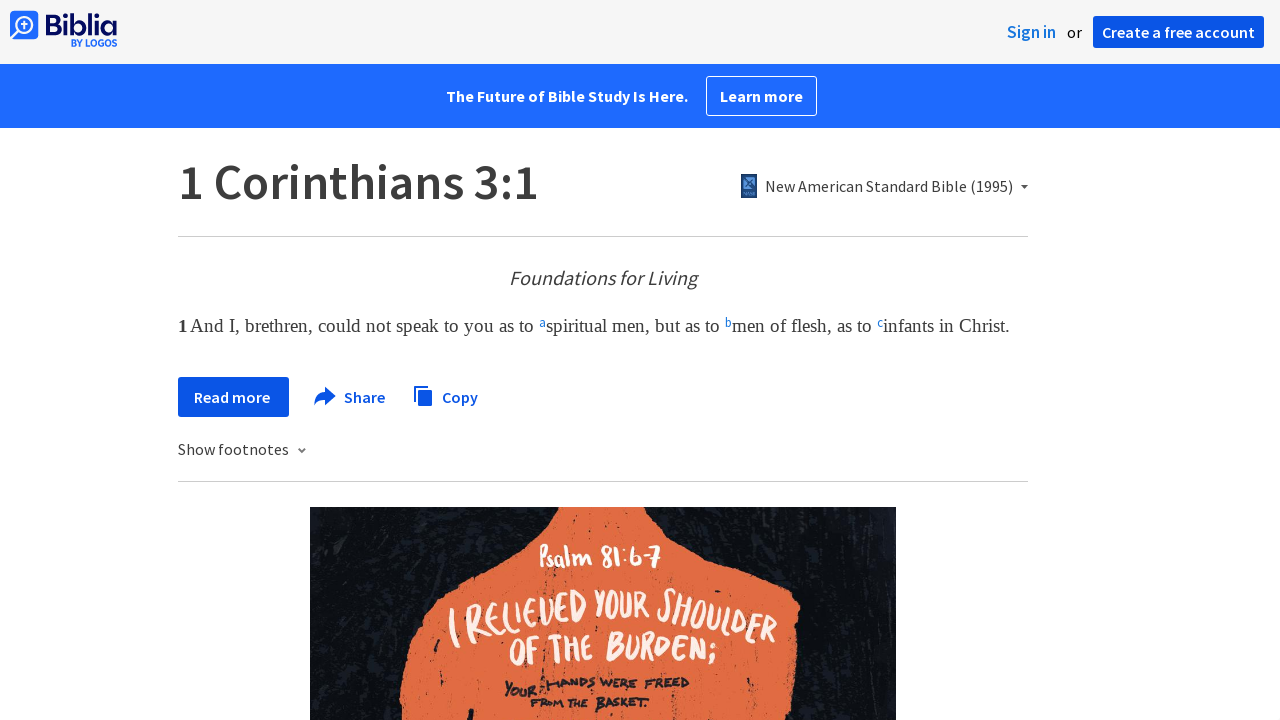

--- FILE ---
content_type: text/html; charset=utf-8
request_url: https://www.google.com/recaptcha/api2/aframe
body_size: 268
content:
<!DOCTYPE HTML><html><head><meta http-equiv="content-type" content="text/html; charset=UTF-8"></head><body><script nonce="NomHNXCk56cbley5VziqHA">/** Anti-fraud and anti-abuse applications only. See google.com/recaptcha */ try{var clients={'sodar':'https://pagead2.googlesyndication.com/pagead/sodar?'};window.addEventListener("message",function(a){try{if(a.source===window.parent){var b=JSON.parse(a.data);var c=clients[b['id']];if(c){var d=document.createElement('img');d.src=c+b['params']+'&rc='+(localStorage.getItem("rc::a")?sessionStorage.getItem("rc::b"):"");window.document.body.appendChild(d);sessionStorage.setItem("rc::e",parseInt(sessionStorage.getItem("rc::e")||0)+1);localStorage.setItem("rc::h",'1769943755873');}}}catch(b){}});window.parent.postMessage("_grecaptcha_ready", "*");}catch(b){}</script></body></html>